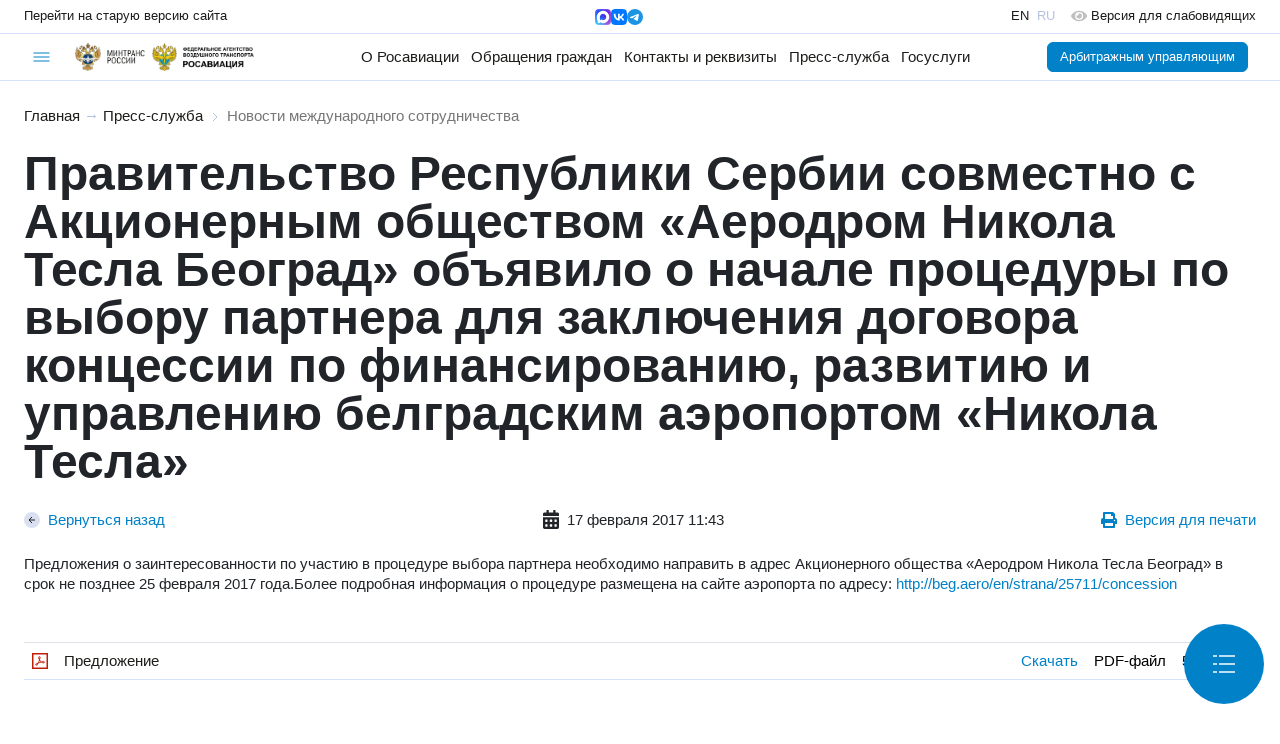

--- FILE ---
content_type: text/html; charset=utf-8
request_url: https://favt.gov.ru/?pg=novosti-novosti-mezhdunarodnogo-sotrudnichestva&id=3302
body_size: 8161
content:
<!DOCTYPE html><html lang="ru" id="site-html">    <head>
        <meta charset="utf-8"/>
        <meta name="viewport" content="width=device-width, initial-scale=1, minimum-scale=1, maximum-scale=1"/>
        <meta name="keywords" content=""/>
        <meta name="description" content=""/>
        <meta name="generator" content="AzCMS"/>
        <meta name="sputnik-verification" content="b4dOEguBdYzkyCCj"/>
        <script type="text/javascript" src="/datacache/static/b2d97323b6d6232686ba2a882aaee35f.js"></script>
        <link rel="stylesheet" type="text/css" href="/datacache/static/48ac7db6192931f45fa064d13af911ba.css"/>
        <link href="/patterns/news/style.css?v20250120081445" rel="stylesheet" type="text/css" />
<link rel="shortcut icon" href="/img/favicon.ico" type="image/x-icon" />
        <title>Новости международного сотрудничества</title>
        <base target="_top"/>
    </head>
    <body>
    <div id="header">
        <div class="version-line">
            <div class="version-line-site-old">
                <a href="https://old.favt.gov.ru" class="link">
                    <span class="d-md-none">Старый сайт</span>
                    <span class="d-none d-md-block">Перейти на старую версию сайта</span>
                </a>
            </div>
            <div class="version-line-lang" style="gap: 12px;">
                <a href="https://max.ru/rosaviation" target="_blank" class="link">
                    <img src="/public/logos/max-messenger-sign-logo.png"
                         alt="Мессенджер МАХ"
                         height="16"/>
                </a>
                <a href="https://vk.com/favt_official" target="_blank" class="link">
                    <img src="/public/logos/vkontakte-logo.svg"
                         alt="ВКонтакте"
                         height="16"/>
                </a>
                <a href="https://t.me/favt_ru" target="_blank" class="link">
                    <img src="/public/logos/telegram-logo.svg"
                         alt="Telegram"
                         height="16"/>
                </a>
            </div>
            <div class="version-line-lang">
                <div class="version-line-lang-en">
                    <a href="/en/" class="link">EN</a>
                </div>
                <div class="version-line-lang-ru">RU</div>
                <a class="version-line-special ms-3 link"
                   href="https://special.favt.gov.ru/">
                    <img src="/assets/svg/eye-solid.svg"
                         class="me-1 opacity-25"
                         height="14"
                         alt=""/>
                    <span class="d-none d-md-inline-block">Версия для слабовидящих</span>
                </a>
            </div>
        </div>
        <div class="menu-line">
            <div class="burger">
                <div class="burger-menu dropdown">
                    <a href="#"
                       class="dropdown-toggle"
                       role="button"
                       data-bs-toggle="dropdown"
                       data-bs-offset="-24,14">
                        <img src="/assets/img/symbol-burger-active.svg"
                             class="burger-active"
                             alt=""/>
                        <img src="/assets/img/symbol-burger-close.svg"
                             class="burger-close"
                             alt=""/>
                    </a>
                    <div class="dropdown-menu dropdown-menu-start">
                        <div class="row mx-0">
                            <div class="d-flex flex-column flex-md-row d-xl-none col-12 border-bottom">
                                <div class="d-block d-md-none">
                                    <a href="/about-rosaviation/" class="dropdown-item">
                                        О Росавиации
                                    </a>
                                </div>
                                <div class="d-flex flex-column d-md-none mb-2">
                                    <div class="ms-3">
                                        <a class="dropdown-item py-1 small" href="/structure/">
                                            Руководство и структура центрального аппарата
                                        </a>
                                    </div>
                                    <div class="ms-3">
                                        <a class="dropdown-item py-1 small" href="/o-rosaviacii-territorialnye-organy/">
                                            Территориальные органы
                                        </a>
                                    </div>
                                    <div class="ms-3">
                                        <a class="dropdown-item py-1 small" href="/o-rosaviacii-podvedomstvennye-organizacii/">
                                            Подведомственные организации и учебные заведения ГА
                                        </a>
                                    </div>
                                    <div class="ms-3">
                                        <a class="dropdown-item py-1 small" href="/o-rosaviacii-kollegija/">
                                            Коллегия
                                        </a>
                                    </div>
                                    <div class="ms-3">
                                        <a class="dropdown-item py-1 small" href="/o-rosaviacii-opengoverment/">
                                            Открытые данные
                                        </a>
                                    </div>
                                    <div class="ms-3">
                                        <a class="dropdown-item py-1 small" href="/o-rosaviacii-obshestvennye-organizacii/">
                                            Общественные организации
                                        </a>
                                    </div>
                                    <div class="ms-3">
                                        <a class="dropdown-item py-1 small" href="/o-rosaviacii-dokumenty/">
                                            Документы
                                        </a>
                                    </div>
                                    <div class="ms-3">
                                        <a class="dropdown-item py-1 small" href="/dokumenty-federalnye-pravila/">
                                            Федеральные авиационные правила
                                        </a>
                                    </div>
                                </div>
                                <div class="d-none d-md-block d-xxl-none">
                                    <a href="/about-rosaviation/"
                                       class="first-level-menu dropdown-item"
                                       data-menu="about-rosaviation">
                                        О Росавиации
                                    </a>
                                </div>
                                <div class="d-block d-md-none">
                                    <a href="/obrawenija-grazhdan/" class="dropdown-item">
                                        Обращения граждан
                                    </a>
                                </div>
                                <div class="d-flex flex-column d-md-none mb-2">
                                    <div class="ms-3">
                                        <a class="dropdown-item py-1 small" href="/obrawenija-grazhdan-obwestvennaja-priemnaja/">
                                            Подать электронное обращение
                                        </a>
                                    </div>
                                    <div class="ms-3">
                                        <a class="dropdown-item py-1 small" href="/reception-records/">
                                            Запись на личный приём
                                        </a>
                                    </div>
                                    <div class="ms-3">
                                        <a class="dropdown-item py-1 small" href="/brawenija-grazhdan-voprosy/">
                                            Часто задаваемые вопросы
                                        </a>
                                    </div>
                                    <div class="ms-3">
                                        <a class="dropdown-item py-1 small" href="/obrashenia-grazhdan-dokumenty/">
                                            Документы, определяющие порядок работы с обращениями граждан
                                        </a>
                                    </div>
                                    <div class="ms-3">
                                        <a class="dropdown-item py-1 small" href="/obrashenia-grazhdan-informatsia/">
                                            Информация о работе с обращениями граждан
                                        </a>
                                    </div>
                                </div>
                                <div class="d-none d-md-block d-xxl-none">
                                    <a href="/obrawenija-grazhdan/"
                                       class="first-level-menu dropdown-item"
                                       data-menu="obrawenija-grazhdan">
                                        Обращения граждан
                                    </a>
                                </div>
                                <div>
                                    <a href="/contacts-and-details/" class="dropdown-item">Контакты и реквизиты</a>
                                </div>
                                <div class="d-block d-md-none">
                                    <a href="/novosti/" class="dropdown-item">
                                        Пресс-служба
                                    </a>
                                </div>
                                <div class="d-flex flex-column d-md-none mb-2">
                                    <div class="ms-3">
                                        <a class="dropdown-item py-1 small" href="/novosti-press-sluzhba/">
                                            Пресс-служба
                                        </a>
                                    </div>
                                    <div class="ms-3">
                                        <a class="dropdown-item py-1 small" href="/novosti-aktualnaja-informacija/">
                                            Актуальная информация
                                        </a>
                                    </div>
                                    <div class="ms-3">
                                        <a class="dropdown-item py-1 small" href="/novosti-novosti/">
                                            Новости
                                        </a>
                                    </div>
                                    <div class="ms-3">
                                        <a class="dropdown-item py-1 small" href="/novosti-novosti-mezhdunarodnogo-sotrudnichestva/">
                                            Новости международного сотрудничества
                                        </a>
                                    </div>
                                    <div class="ms-3">
                                        <a class="dropdown-item py-1 small" href="/novosti-sertifikacii-avia-tehniky/">
                                            Новости сертификации авиационной техники
                                        </a>
                                    </div>
                                    <div class="ms-3">
                                        <a class="dropdown-item py-1 small" href="/goroda-voinskoy-slavy-i-trudovoy-doblesti/">
                                            Города воинской славы и трудовой доблести
                                        </a>
                                    </div>
                                    <div class="ms-3">
                                        <a class="dropdown-item py-1 small" href="/novosti-rossii/">
                                            Новости России
                                        </a>
                                    </div>
                                    <div class="ms-3">
                                        <a class="dropdown-item py-1 small" href="/novosti-anonsy/">
                                            Анонсы
                                        </a>
                                    </div>
                                </div>
                                <div class="d-none d-md-block d-xxl-none">
                                    <a href="/novosti/"
                                       class="first-level-menu dropdown-item"
                                       data-menu="novosti">
                                        Пресс-служба
                                    </a>
                                </div>
                                <div>
                                    <a href="/dejatelnost/" class="dropdown-item">Госуслуги</a>
                                </div>
                            </div>
                            <div class="first-level-submenu col-12 bg-light border-bottom"
                                 data-parent-menu="about-rosaviation"
                                 style="display: none">
                                <div><a class="dropdown-item" href="/structure/">Руководство и структура центрального аппарата</a></div>
                                <div><a class="dropdown-item" href="/o-rosaviacii-territorialnye-organy/">Территориальные органы</a></div>
                                <div><a class="dropdown-item" href="/o-rosaviacii-podvedomstvennye-organizacii/">Подведомственные организации и учебные заведения ГА</a></div>
                                <div><a class="dropdown-item" href="/o-rosaviacii-kollegija/">Коллегия</a></div>
                                <div><a class="dropdown-item" href="/o-rosaviacii-opengoverment/">Открытые данные</a></div>
                                <div><a class="dropdown-item" href="/o-rosaviacii-obshestvennye-organizacii/">Общественные организации</a></div>
                                <div><a class="dropdown-item" href="/o-rosaviacii-dokumenty/">Документы</a></div>
                                <div><a class="dropdown-item" href="/dokumenty-federalnye-pravila/">Федеральные авиационные правила</a></div>
                            </div>
                            <div class="first-level-submenu col-12 bg-light border-bottom"
                                 data-parent-menu="obrawenija-grazhdan"
                                 style="display: none">
                                <div>
                                    <a class="dropdown-item" href="/obrawenija-grazhdan-obwestvennaja-priemnaja/">
                                        Подать электронное обращение
                                    </a>
                                </div>
                                <div>
                                    <a class="dropdown-item" href="/reception-records/">
                                        Запись на личный приём
                                    </a>
                                </div>
                                <div>
                                    <a class="dropdown-item" href="/brawenija-grazhdan-voprosy/">
                                        Часто задаваемые вопросы
                                    </a>
                                </div>
                                <div>
                                    <a class="dropdown-item" href="/obrashenia-grazhdan-dokumenty/">
                                        Документы, определяющие порядок работы с обращениями граждан
                                    </a>
                                </div>
                                <div>
                                    <a class="dropdown-item" href="/obrashenia-grazhdan-informatsia/">
                                        Информация о работе с обращениями граждан
                                    </a>
                                </div>
                            </div>
                            <div class="first-level-submenu col-12 bg-light border-bottom"
                                 data-parent-menu="novosti"
                                 style="display: none">
                                <div>
                                    <a class="dropdown-item" href="/novosti-press-sluzhba/">
                                        Пресс-служба
                                    </a>
                                </div>
                                <div>
                                    <a class="dropdown-item" href="/novosti-aktualnaja-informacija/">
                                        Актуальная информация
                                    </a>
                                </div>
                                <div>
                                    <a class="dropdown-item" href="/novosti-novosti/">
                                        Новости
                                    </a>
                                </div>
                                <div>
                                    <a class="dropdown-item" href="/novosti-novosti-mezhdunarodnogo-sotrudnichestva/">
                                        Новости международного сотрудничества
                                    </a>
                                </div>
                                <div>
                                    <a class="dropdown-item" href="/novosti-sertifikacii-avia-tehniky/">
                                        Новости сертификации авиационной техники
                                    </a>
                                </div>
                                <div>
                                    <a class="dropdown-item" href="/goroda-voinskoy-slavy-i-trudovoy-doblesti/">
                                        Города воинской славы и трудовой доблести
                                    </a>
                                </div>
                                <div>
                                    <a class="dropdown-item" href="/novosti-rossii/">
                                        Новости России
                                    </a>
                                </div>
                                <div>
                                    <a class="dropdown-item" href="/novosti-anonsy/">
                                        Анонсы
                                    </a>
                                </div>
                            </div>
                            <div class="col-12 px-4 py-3 border-bottom">
                                <form action="/search/" method="GET">
                                    <label for="search-query"
                                           class="input-group">
                                        <input type="text"
                                               name="query"
                                               id="search-query"
                                               class="form-control"
                                               placeholder="Поиск по сайту"/>
                                        <button type="submit"
                                                class="btn btn-outline-secondary">
                                            <img src="/assets/img/symbol-search-solid.svg"
                                                 width="16"
                                                 alt=""/>
                                        </button>
                                    </label>
                                </form>
                            </div>
                            <div class="col-12 col-md-6 col-lg-3 border-end">
                                <div class="dropdown-header text-secondary">Деятельность</div>
                                <div><a class="dropdown-item" href="/dejatelnost-gosudarstvennye-uslugi/">Государственные услуги</a></div>
                                <div><a class="dropdown-item" href="/dejatelnost-oplata-gosposhlin/">Оплата государственных пошлин</a></div>
                                <div><a class="dropdown-item" href="/dejatelnost-letnaya-eksplutacia/">Летная эксплуатация</a></div>
                                <div><a class="dropdown-item" href="/dejatelnost-bezopasnost-poletov-2/">Безопасность полетов</a></div>
                                <div><a class="dropdown-item" href="/dejatelnost-gosudarstvennaa-registracia-vs-i-uchet-bvs-svs/">Государственная регистрация воздушных судов и учет БВС и СВС</a></div>
                                <div><a class="dropdown-item" href="/dejatelnost-podderzhanie-letnoy-godnosti/">Поддержание летной годности</a></div>
                                <div><a class="dropdown-item" href="/dejatelnost-ajeroporty-i-ajerodromy/">Аэропорты и аэродромы</a></div>
                            </div>
                            <div class="col-12 col-md-6 col-lg-3 border-end">
                                <div><a class="dropdown-item" href="/dejatelnost-organizatsia-ispolzovania-vozdushnogo-prostranstva/">Организация использования воздушного пространства</a></div>
                                <div><a class="dropdown-item" href="/dejatelnost-transportnaja-bezopasnost/">Транспортная безопасность</a></div>
                                <div><a class="dropdown-item" href="/dejatelnost-radiotehn-obespech-poletov/">Радиотехническое обеспечение полетов</a></div>
                                <div><a class="dropdown-item" href="/dejatelnost-mezhdunarodnie-organizacii/">Международные организации</a></div>
                                <div><a class="dropdown-item" href="/dejatelnost-gosudarstvennaia-sluzhba/">Государственная служба</a></div>
                                <div><a class="dropdown-item" href="/dejatelnost-finansovoe-obespechenie-i-budzetnaa-otchetnost/">Финансовое обеспечение и бюджетная отчетность</a></div>
                                <div><a class="dropdown-item" href="/dejatelnost-gosudarstvennaia-podderzhka-subsidii/">Государственная поддержка (субсидии)</a></div>
                            </div>
                            <div class="col-12 col-md-6 col-lg-3 border-end">
                                <div><a class="dropdown-item" href="/dejatelnost-poradok-osparyvania/">Порядок оспаривания нормативных правовых актов и иных решений</a></div>
                                <div><a class="dropdown-item" href="/dejatelnost-vedomstvennyi-kontrol/">Ведомственный контроль</a></div>
                                <div><a class="dropdown-item" href="/dejatelnost-cifrovaya-transformaciya/">Цифровая трансформация</a></div>
                                <div><a class="dropdown-item" href="/dejatelnost-sertificatsia-aviacionnoi-tehniki/">Сертификация авиационной техники</a></div>
                                <div><a class="dropdown-item" href="/dejatelnost-gosudarstvennye-zakupki/">Государственные закупки</a></div>
                                <div><a class="dropdown-item" href="/dejatelnost-poysk-i-spasanye/">Поиск и спасание</a></div>
                                <div><a class="dropdown-item" href="/dejatelnost-antimonopol-complaens/">Антимонопольный комплаенс</a></div>
                            </div>
                            <div class="col-12 col-md-6 col-lg-3">
                                <div><a class="dropdown-item" href="/dejatelnost-ob-osobennostyah-razresitelnyh-rejimov/">Об особенностях разрешительных режимов федерального агентства воздушного транспорта</a></div>
                                <div><a class="dropdown-item" href="/dejatelnost-akkreditacia-serttif-centrov/">Аккредитация сертификационных центров и испытательных лабораторий</a></div>
                                <div><a class="dropdown-item" href="/dejatelnost-vozdushnie-perevozki/">Воздушные перевозки</a></div>
                                <div><a class="dropdown-item" href="/dejatelnost-mezhdunarodnoe-sotrudnichestvo/">Международное сотрудничество</a></div>
                                <div><a class="dropdown-item" href="/dejatelnost-bas/">Беспилотные авиационные системы</a></div>
                            </div>
                        </div>
                    </div>
                </div>
            </div>
            <div class="header-logos">
                <a class="logo"
                   href="https://mintrans.gov.ru"
                   title="Министерство транспорта Российской Федерации"
                   target="_blank">
                    <img src="/public/logos/mintrans.gov.ru-logo.png" alt=""/>
                </a>
                <a class="name"
                   href="https://mintrans.gov.ru"
                   title="Министерство транспорта Российской Федерации"
                   target="_blank">
                    <img src="/public/logos/mintrans.gov.ru-name.png" alt=""/>
                </a>
                <span class="separator-gray"></span>
                <a class="logo"
                   href="/"
                   title="Федеральное агентство воздушного транспорта (РОСАВИАЦИЯ)">
                    <img src="/public/logos/favt.gov.ru-logo.png" alt=""/>
                </a>
                <a class="name"
                   href="/"
                   title="Федеральное агентство воздушного транспорта (РОСАВИАЦИЯ)">
                    <img src="/public/logos/favt.gov.ru-name.png" alt=""/>
                </a>
                <a class="name-cooperative"
                   href="/"
                   title="Федеральное агентство воздушного транспорта (РОСАВИАЦИЯ) и Министерство транспорта Российской Федерации">
                    <img src="/public/logos/favt.gov.ru-cooperative-name.png" alt=""/>
                </a>
            </div>
            <div class="general-menu">
                <div class="general-link">
                    <a href="/about-rosaviation/" class="link">
                        О Росавиации
                    </a>
                    <ul class="dropdown-menu" style="z-index: 1001;">
                        <li class="unit">
                            <a class="dropdown-item" href="/structure/">
                                Руководство и структура центрального аппарата
                            </a>
                        </li>
                        <li class="dropdown-divider"></li>
                        <li class="unit">
                            <a class="dropdown-item" href="/o-rosaviacii-territorialnye-organy/">
                                Территориальные органы
                            </a>
                        </li>
                        <li class="dropdown-divider"></li>
                        <li class="unit">
                            <a class="dropdown-item" href="/o-rosaviacii-podvedomstvennye-organizacii/">
                                Подведомственные организации и учебные заведения ГА
                            </a>
                        </li>
                        <li class="dropdown-divider"></li>
                        <li class="unit">
                            <a class="dropdown-item" href="/o-rosaviacii-kollegija/">
                                Коллегия
                            </a>
                        </li>
                        <li class="dropdown-divider"></li>
                        <li class="unit">
                            <a class="dropdown-item" href="/o-rosaviacii-opengoverment/">
                                Открытые данные
                            </a>
                        </li>
                        <li class="dropdown-divider"></li>
                        <li class="unit">
                            <a class="dropdown-item" href="/o-rosaviacii-obshestvennye-organizacii/">
                                Общественные организации
                            </a>
                        </li>
                        <li class="dropdown-divider"></li>
                        <li class="unit">
                            <a class="dropdown-item" href="/o-rosaviacii-dokumenty/">
                                Документы
                            </a>
                        </li>
                        <li class="dropdown-divider"></li>
                        <li class="unit">
                            <a class="dropdown-item" href="/dokumenty-federalnye-pravila/">
                                Федеральные авиационные правила
                            </a>
                        </li>
                    </ul>
                </div>
                <div class="general-link">
                    <a href="/obrawenija-grazhdan/" class="link">
                        Обращения граждан
                    </a>
                    <ul class="dropdown-menu" style="z-index: 1001;">
                        <li class="unit">
                            <a class="dropdown-item" href="/obrawenija-grazhdan-obwestvennaja-priemnaja/">
                                Подать электронное обращение
                            </a>
                        </li>
                        <li class="dropdown-divider"></li>
                        <li class="unit">
                            <a class="dropdown-item" href="/reception-records/">
                                Запись на личный приём
                            </a>
                        </li>
                        <li class="dropdown-divider"></li>
                        <li class="unit">
                            <a class="dropdown-item" href="/brawenija-grazhdan-voprosy/">
                                Часто задаваемые вопросы
                            </a>
                        </li>
                        <li class="dropdown-divider"></li>
                        <li class="unit">
                            <a class="dropdown-item" href="/obrashenia-grazhdan-dokumenty/">
                                Документы, определяющие порядок работы с обращениями граждан
                            </a>
                        </li>
                        <li class="dropdown-divider"></li>
                        <li class="unit">
                            <a class="dropdown-item" href="/obrashenia-grazhdan-informatsia/">
                                Информация о работе с обращениями граждан
                            </a>
                        </li>
                    </ul>
                </div>
                <div class="general-link">
                    <a href="/contacts-and-details/" class="link">Контакты и реквизиты</a>
                </div>
                <div class="general-link position-relative">
                    <a href="/novosti/" class="link">
                        Пресс-служба
                    </a>
                    <ul class="dropdown-menu" style="z-index: 1001; right: 0;">
                        <li class="unit">
                            <a class="dropdown-item" href="/novosti-press-sluzhba/">
                                Пресс-служба
                            </a>
                        </li>
                        <li class="dropdown-divider"></li>
                        <li class="unit">
                            <a class="dropdown-item" href="/novosti-aktualnaja-informacija/">
                                Актуальная информация
                            </a>
                        </li>
                        <li class="dropdown-divider"></li>
                        <li class="unit">
                            <a class="dropdown-item" href="/novosti-novosti/">
                                Новости
                            </a>
                        </li>
                        <li class="dropdown-divider"></li>
                        <li class="unit">
                            <a class="dropdown-item" href="/novosti-novosti-mezhdunarodnogo-sotrudnichestva/">
                                Новости международного сотрудничества
                            </a>
                        </li>
                        <li class="dropdown-divider"></li>
                        <li class="unit">
                            <a class="dropdown-item" href="/novosti-sertifikacii-avia-tehniky/">
                                Новости сертификации авиационной техники
                            </a>
                        </li>
                        <li class="dropdown-divider"></li>
                        <li class="unit">
                            <a class="dropdown-item" href="/goroda-voinskoy-slavy-i-trudovoy-doblesti/">
                                Города воинской славы и трудовой доблести
                            </a>
                        </li>
                        <li class="dropdown-divider"></li>
                        <li class="unit">
                            <a class="dropdown-item" href="/novosti-rossii/">
                                Новости России
                            </a>
                        </li>
                        <li class="dropdown-divider"></li>
                        <li class="unit">
                            <a class="dropdown-item" href="/novosti-anonsy/">
                                Анонсы
                            </a>
                        </li>
                    </ul>
                </div>
                <div class="general-link">
                    <a href="/dejatelnost/" class="link">Госуслуги</a>
                </div>
            </div>
            <div class="subprojects-buttons">
                <a href="/manager-office/" class="btn btn-primary me-2">Арбитражным управляющим</a>
                            </div>
                    </div>
    </div>
    <div id="content">
        <div id="content-wrapper">
            <div id="content-text"><div class="sand-way">
            <a href="/">Главная</a> &rarr;
                <a href="/novosti/">Пресс-служба</a>
                    <img src="/assets/img/symbol-chevron-right.svg" alt=""/>
                    <a href="/novosti-novosti-mezhdunarodnogo-sotrudnichestva/" class="active">Новости международного сотрудничества</a>
        </div><div class="news-info">
    <h2>Правительство Республики Сербии совместно с Акционерным обществом «Аеродром Никола Тесла Београд» объявило о начале процедуры по выбору партнера для заключения договора концессии по финансированию, развитию и управлению белградским аэропортом «Никола Тесла»</h2>
    <div class="d-flex justify-content-between align-items-start align-items-md-center gap-3 flex-column flex-md-row my-4">
                    <div>
                <a href="javascript: history.back();"
                   class="d-flex align-items-center">
                    <img src="/assets/img/symbol-arrow-left-circle.svg" alt=""/>
                    <div class="ms-2">Вернуться назад</div>
                </a>
            </div>
        
                    <div class="d-flex align-items-center">
                <svg style="width: 1rem;"
                     xmlns="http://www.w3.org/2000/svg" viewBox="0 0 448 512">
                    <path fill="currentColor"
                          d="M0 464c0 26.5 21.5 48 48 48h352c26.5 0 48-21.5 48-48V192H0v272zm320-196c0-6.6 5.4-12 12-12h40c6.6 0 12 5.4 12 12v40c0 6.6-5.4 12-12 12h-40c-6.6 0-12-5.4-12-12v-40zm0 128c0-6.6 5.4-12 12-12h40c6.6 0 12 5.4 12 12v40c0 6.6-5.4 12-12 12h-40c-6.6 0-12-5.4-12-12v-40zM192 268c0-6.6 5.4-12 12-12h40c6.6 0 12 5.4 12 12v40c0 6.6-5.4 12-12 12h-40c-6.6 0-12-5.4-12-12v-40zm0 128c0-6.6 5.4-12 12-12h40c6.6 0 12 5.4 12 12v40c0 6.6-5.4 12-12 12h-40c-6.6 0-12-5.4-12-12v-40zM64 268c0-6.6 5.4-12 12-12h40c6.6 0 12 5.4 12 12v40c0 6.6-5.4 12-12 12H76c-6.6 0-12-5.4-12-12v-40zm0 128c0-6.6 5.4-12 12-12h40c6.6 0 12 5.4 12 12v40c0 6.6-5.4 12-12 12H76c-6.6 0-12-5.4-12-12v-40zM400 64h-48V16c0-8.8-7.2-16-16-16h-32c-8.8 0-16 7.2-16 16v48H160V16c0-8.8-7.2-16-16-16h-32c-8.8 0-16 7.2-16 16v48H48C21.5 64 0 85.5 0 112v48h448v-48c0-26.5-21.5-48-48-48z"></path>
                </svg>
                <div class="ms-2">17 февраля 2017 11:43</div>
            </div>
                            <div>
                <a href="/novosti-novosti-mezhdunarodnogo-sotrudnichestva?id=3302&version=print"
                   target="_blank"
                   class="d-flex align-items-center">
                    <svg style="height: 1rem;"
                         xmlns="http://www.w3.org/2000/svg" viewBox="0 0 512 512">
                        <path fill="currentColor"
                              d="M448 192V77.25c0-8.49-3.37-16.62-9.37-22.63L393.37 9.37c-6-6-14.14-9.37-22.63-9.37H96C78.33 0 64 14.33 64 32v160c-35.35 0-64 28.65-64 64v112c0 8.84 7.16 16 16 16h48v96c0 17.67 14.33 32 32 32h320c17.67 0 32-14.33 32-32v-96h48c8.84 0 16-7.16 16-16V256c0-35.35-28.65-64-64-64zm-64 256H128v-96h256v96zm0-224H128V64h192v48c0 8.84 7.16 16 16 16h48v96zm48 72c-13.25 0-24-10.75-24-24 0-13.26 10.75-24 24-24s24 10.74 24 24c0 13.25-10.75 24-24 24z"></path>
                    </svg>
                    <div class="ms-2">Версия для печати</div>
                </a>
            </div>
            </div>

    
    <div>
        Предложения о заинтересованности по участию в процедуре выбора партнера необходимо направить в адрес Акционерного общества «Аеродром Никола Тесла Београд» в срок не позднее 25 февраля 2017 года.Более подробная информация о процедуре размещена на сайте аэропорта по адресу: <a href="http://beg.aero/en/strana/25711/concession" target="_blank">http://beg.aero/en/strana/25711/concession</a>    </div>
    
    
</div>
    <table class="table table-bordered my-5 table-materials">
    <tbody>
                <tr>
                <td class="w-100">
                    <div class="d-flex align-items-center">
                        <img src="/node_modules/file-icon-vectors/dist/icons/square-o/pdf.svg"
                             class="me-3 flex-grow-0"
                             height="16" alt="PDF-файл"/>
                        <a href="/public/materials/4/2/d/2/9/42d29cb8d267a9b26675351125a3cc00.pdf" target="_blank" class="default">Предложение</a>                    </div>
                </td>
                <td class="text-nowrap"><a href="/public/materials/4/2/d/2/9/42d29cb8d267a9b26675351125a3cc00.pdf" target="_blank">Скачать</a></td>
                <td class="text-nowrap">PDF-файл</td>
                <td class="text-nowrap">517.06 kB</td>
            </tr>
                </tbody>
    </table>
    </div>            <div id="footer">
                <div class="footer-col">
                    <div class="mb-2 text-secondary">Адрес</div>
                    <div class="mb-2">125167, ГСП-3, Москва, Ленинградский проспект, 37, корпус 2</div>
                    <a href="/shema-proezda/">
                        <span class="me-1">Схема проезда</span>
                        <img src="/assets/img/symbol-arrow-right-circle.svg" alt=""/>
                    </a>
                </div>
                <div class="footer-col">
                    <div class="mb-2 text-secondary">
                        &copy; 2010 – 2025 Официальный Интернет-ресурс Федерального агентства воздушного транспорта.
                    </div>
                    <div class="mb-2 text-secondary">
                        Все права на материалы, находящиеся на сайте, охраняются в соответствии с законодательством
                        Российской Федерации.
                    </div>
                    <div class="mb-2">Нашли опечатку? Нажмите Ctrl+Enter</div>
                    <a href="/copyrights/">
                        <span>Об использовании информации на сайте</span>
                    </a>
                </div>
            </div>
        </div>
        <div id="sidebar"
             class=""
             style="z-index: 900;">
            
<div class="sidebar-backdrop"></div>

<div class="sidebar-toggler heart">
    <a href="#" onclick="$(`.content-backdrop`).show(); $(`#sidebar`).addClass('float-menu'); return false;">
        <img src="/assets/img/float-menu-toggler.svg" alt=""/>
    </a>
</div>

<div class="sidebar-close">
    <a href="#" onclick="$(`.content-backdrop`).hide(); $(`#sidebar`).removeClass('float-menu'); return false;">
        <img src="/assets/img/float-menu-close.svg" alt=""/>
    </a>
</div>

<div class="sidebar-menu">
    <div class="sidebar-text"></div><div class="sidebar-menu-units sidebar-block-menu"><div class="unit"><a class="unit" href="/novosti-press-sluzhba/">Пресс-служба</a></div><div class="unit"><a class="unit" href="/novosti-aktualnaja-informacija/">Актуальная информация</a></div><div class="unit"><a class="unit" href="/novosti-novosti/">Новости</a></div><div class="unit active"><a class="unit" href="/novosti-novosti-mezhdunarodnogo-sotrudnichestva/">Новости международного сотрудничества</a></div><div class="unit"><a class="unit" href="/novosti-sertifikacii-avia-tehniky/">Новости сертификации авиационной техники</a></div><div class="unit"><a class="unit" href="/goroda-voinskoy-slavy-i-trudovoy-doblesti/">Города воинской славы и трудовой доблести</a></div><div class="unit"><a class="unit" href="/novosti-rossii/">Новости России</a></div><div class="unit"><a class="unit" href="/novosti-anonsy/">Анонсы</a></div></div><div class="sidebar-text"></div></div>
<style type="text/css">
    #content-text .table-materials tr {
        display: flex;
        flex-wrap: wrap;
    }
    #content-text .table-materials tr td {
        flex: 1 0;
        text-align: center;
    }
    #content-text .table-materials tr td:first-child {
        border-bottom-width: 1px;
        flex: 1 1 100%;
        text-align: left;
    }

    /* --favt-resolution-tablet */
    @media (min-width: 767.98px) {
        #content-text .table-materials tr {
            display: table-row;
        }
    }
</style>        </div>
        <div class="content-backdrop"></div>
    </div>
    <div id="btn-up">
        <a onclick="$('html,body').animate({ scrollTop: 0 }, 'slow');"
           role="button">
            <img src="/assets/img/left-btn-up.svg" alt=""/>
        </a>
    </div>

    <script type="text/javascript">var DIR_RPATH = '';</script>
    <script type="text/javascript">var DIR_PORTAL = '';</script>
    <script type="text/javascript">var CPAGE_URL = '/novosti-novosti-mezhdunarodnogo-sotrudnichestva/';</script>
        <script type="text/javascript" src="/datacache/static/2e377024a044002a4cf1b9d305a0d316.js"></script>
    <script type="text/javascript" src="/patterns/news/pattern.js?v20241216041455"></script>

    
    <!-- Yandex.Metrika counter -->
    <script type="text/javascript">
        (function (m, e, t, r, i, k, a) {
            m[i] = m[i] || function () {
                (m[i].a = m[i].a || []).push(arguments)
            };
            m[i].l = 1 * new Date();
            k = e.createElement(t), a = e.getElementsByTagName(t)[0], k.async = 1, k.src = r, a.parentNode.insertBefore(k, a)
        })
        (window, document, "script", "https://mc.yandex.ru/metrika/tag.js", "ym");

        ym(71977453, "init", {
            clickmap: true,
            trackLinks: true,
            accurateTrackBounce: true
        });
    </script>
    <noscript>
        <div><img src="https://mc.yandex.ru/watch/71977453" style="position:absolute; left:-9999px;" alt=""/></div>
    </noscript>
    <!-- /Yandex.Metrika counter -->

    <!-- Chatbot -->
        <!-- /Chatbot -->

    <script type="text/javascript">
        let firstLevelMenu = document.querySelectorAll(`.first-level-menu`);
        [...firstLevelMenu].forEach((menu) => {
            menu.addEventListener('click', function(event) {
                event.stopPropagation();
                event.preventDefault();
                let menuIdentifier = menu.dataset.menu,
                    opened = menu.dataset.opened,
                    subMenusAll = document.querySelectorAll(`.first-level-submenu`),
                    subMenus = document.querySelectorAll(`.first-level-submenu[data-parent-menu="${menuIdentifier}"]`);
                [...subMenusAll].forEach((subMenu) => {
                    subMenu.style.display = 'none';
                    let subMenuIdentifier = subMenu.dataset.parentMenu,
                        parentMenu = document.querySelector(`.first-level-menu[data-menu="${subMenuIdentifier}"]`);
                    if (parentMenu && parentMenu.dataset.opened === 'yes') {
                        parentMenu.dataset.opened = 'no';
                    }
                });
                if (opened === 'yes') {
                    menu.dataset.opened = 'no';
                    [...subMenus].forEach((subMenu) => {
                        subMenu.style.display = 'none';
                    });
                } else {
                    menu.dataset.opened = 'yes';
                    [...subMenus].forEach((subMenu) => {
                        subMenu.style.display = 'block';
                    });
                }
                $(`.first-level-submenu-about-rosaviation`).toggle();
            });
        });
        const burgerMenuDropdown = document.querySelector('.burger-menu .dropdown-toggle');
        burgerMenuDropdown.addEventListener('shown.bs.dropdown', event => {
            $('.content-backdrop').addClass('under-menu').show();
            $('#sidebar').css('z-index', 0);
        });
        burgerMenuDropdown.addEventListener('hide.bs.dropdown', event => {
            $('.content-backdrop').removeClass('under-menu').hide();
            $('#sidebar').css('z-index', 1000);
        });

            </script>
    </body>
    </html>


--- FILE ---
content_type: image/svg+xml
request_url: https://favt.gov.ru/assets/img/float-menu-close.svg
body_size: 327
content:
<svg width="40" height="40" viewBox="0 0 40 40" fill="none" xmlns="http://www.w3.org/2000/svg">
<circle cx="20" cy="20" r="19.5" transform="matrix(1 0 0 -1 0 40)" stroke="#DBE0F0"/>
<path d="M12 12L28 28" stroke="#1D1D1B" stroke-width="1.5"/>
<path d="M28 12L12 28" stroke="#1D1D1B" stroke-width="1.5"/>
</svg>


--- FILE ---
content_type: image/svg+xml
request_url: https://favt.gov.ru/assets/img/left-btn-up.svg
body_size: 348
content:
<svg width="24" height="16" viewBox="0 0 24 16" fill="none" xmlns="http://www.w3.org/2000/svg">
    <circle cx="16" cy="8" r="8" fill="#DBE0F0"/>
    <path d="M0 0L16 0L16 16L0 16L0 0" fill="#DBE0F0"/>
    <path d="M19 8L16 11L13 8" stroke="#1D1D1B" transform="rotate(180 16 8)"/>
    <path d="M16 11L16 5" stroke="#1D1D1B"/>
</svg>

--- FILE ---
content_type: image/svg+xml
request_url: https://favt.gov.ru/assets/img/symbol-burger-active.svg
body_size: 263
content:
<svg width="33" height="32" viewBox="0 0 33 32" fill="none" xmlns="http://www.w3.org/2000/svg">
<path d="M8.51099 12H24.511" stroke="#0081C8"/>
<path d="M8.51099 16H24.511" stroke="#0081C8"/>
<path d="M8.51099 20H24.511" stroke="#0081C8"/>
</svg>


--- FILE ---
content_type: image/svg+xml
request_url: https://favt.gov.ru/public/logos/vkontakte-logo.svg
body_size: 719
content:
<?xml version="1.0" encoding="UTF-8" standalone="no"?>
<svg version="1.1"
     width="16"
     height="16"
     viewBox="0 0 24 24"
     xmlns="http://www.w3.org/2000/svg"
     xmlns:svg="http://www.w3.org/2000/svg">
  <path d="M11.5 24h1c5.44 0 8.15 0 9.83-1.68C24 20.64 24 17.92 24 12.5v-1.02c0-5.4 0-8.12-1.67-9.8C20.65 0 17.93 0 12.5 0h-1C6.06 0 3.35 0 1.67 1.68 0 3.36 0 6.08 0 11.5v1.02c0 5.4 0 8.12 1.68 9.8C3.36 24 6.08 24 11.5 24Z" fill="#07F"/>
  <path d="M12.77 17.29c-5.47 0-8.59-3.75-8.72-9.99h2.74c.09 4.58 2.11 6.52 3.71 6.92V7.3h2.58v3.95c1.58-.17 3.24-1.97 3.8-3.95h2.58a7.62 7.62 0 0 1-3.51 4.98 7.9 7.9 0 0 1 4.11 5.01h-2.84a4.94 4.94 0 0 0-4.14-3.57v3.57h-.31Z" fill="#fff"/>
</svg>


--- FILE ---
content_type: image/svg+xml
request_url: https://favt.gov.ru/assets/img/symbol-arrow-left-circle.svg
body_size: 280
content:
<svg width="16" height="16" viewBox="0 0 16 16" fill="none" xmlns="http://www.w3.org/2000/svg">
<circle cx="8" cy="8" r="8" transform="rotate(180 8 8)" fill="#DBE0F0"/>
<path d="M8 11L5 8.00003L8 5" stroke="#1D1D1B"/>
<path d="M5 8L11 8" stroke="#1D1D1B"/>
</svg>
